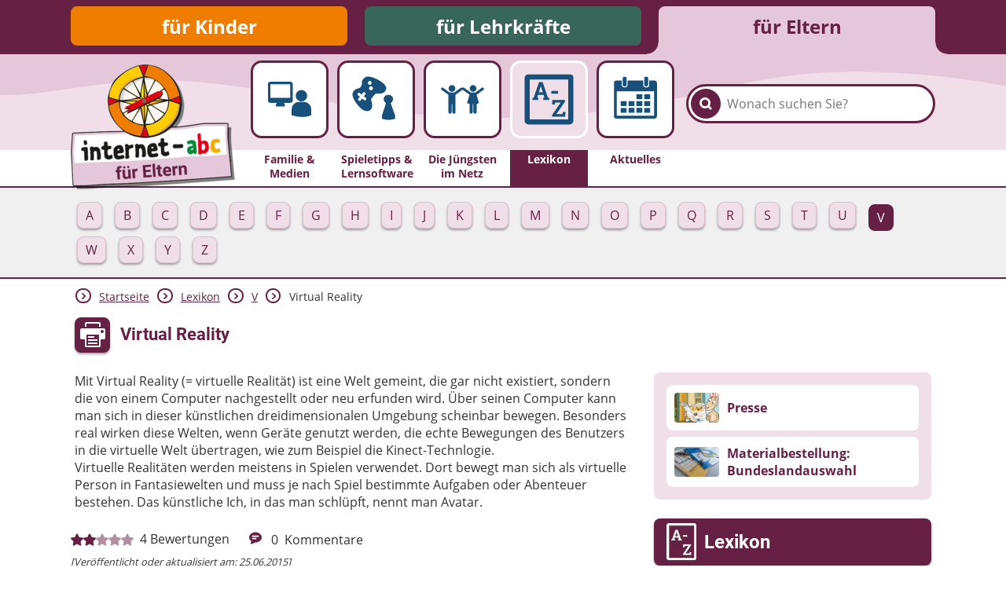

--- FILE ---
content_type: text/html; charset=utf-8
request_url: https://www.internet-abc.de/eltern/lexikon/v/virtual-reality/
body_size: 8392
content:
<!DOCTYPE html>
<html lang="de">
<head>

<meta charset="utf-8">
<!-- 
	This website is powered by TYPO3 - inspiring people to share!
	TYPO3 is a free open source Content Management Framework initially created by Kasper Skaarhoj and licensed under GNU/GPL.
	TYPO3 is copyright 1998-2026 of Kasper Skaarhoj. Extensions are copyright of their respective owners.
	Information and contribution at https://typo3.org/
-->



<title>Virtual Reality – Definition | Internet-ABC</title>
<meta name="generator" content="TYPO3 CMS">
<meta name="description" content="Die unabhängige Plattform &quot;Internet-ABC&quot; bietet Informationen über den sicheren Umgang mit dem Internet für Kinder, Lehrkräfte und Eltern.">
<meta property="og:site_name" content="Internet-ABC">
<meta property="og:title" content="Virtual Reality">
<meta property="og:description" content="Lexikon des Internet-ABC: Erklärung des Begriffs &quot;Virtual Reality&quot;.">
<meta property="og:image" content="https://www.internet-abc.de//fileadmin/user_upload/categories/for_parents/familie_medien/lexikon.jpg">
<meta name="twitter:card" content="summary">


<link rel="stylesheet" href="/typo3temp/assets/css/26b9eb7d73ae61c70fb2c3b1a5c3cbc9.css?1736940728" media="all">
<link href="https://www.internet-abc.de/fileadmin/public/dist/style.css?v=1.6.77" rel="stylesheet" >
<link media="print" href="https://www.internet-abc.de/fileadmin/public/dist/print.css?v=1.6.77" rel="stylesheet" >



<script src="/_assets/a739cde70213a0694aa04d93c7b9812c/Javascript/helper.js?1768813440"></script>



    <link rel="stylesheet" href="https://www.internet-abc.de/fileadmin/public/fonts/fonts-website.css" media="print" onload="this.media='all'" />
    <meta content="width=device-width, initial-scale=1" name="viewport">
    <meta name="referrer" content="unsafe-url">    <link rel="icon" type="image/png" href="https://www.internet-abc.de/fileadmin/public/img/favicon/favicon-96x96.png" sizes="96x96">
    <link rel="icon" type="image/png" href="https://www.internet-abc.de/fileadmin/public/img/favicon/favicon-32x32.png" sizes="32x32">
    <link rel="icon" type="image/png" href="https://www.internet-abc.de/fileadmin/public/img/favicon/favicon-16x16.png" sizes="16x16">
    <meta name="msapplication-TileColor" content="#ffdd6f">
    <meta name="msapplication-TileImage" content="https://www.internet-abc.de/fileadmin/public/img/favicon/mstile-144x144.png">
    <meta name="theme-color" content="#ffffff">    <link rel="apple-touch-icon" sizes="57x57" href="https://www.internet-abc.de/fileadmin/public/img/favicon/apple-touch-icon-57x57.png">
    <link rel="apple-touch-icon" sizes="60x60" href="https://www.internet-abc.de/fileadmin/public/img/favicon/apple-touch-icon-60x60.png">
    <link rel="apple-touch-icon" sizes="72x72" href="https://www.internet-abc.de/fileadmin/public/img/favicon/apple-touch-icon-72x72.png">
    <link rel="apple-touch-icon" sizes="76x76" href="https://www.internet-abc.de/fileadmin/public/img/favicon/apple-touch-icon-76x76.png">
    <link rel="apple-touch-icon" sizes="114x114" href="https://www.internet-abc.de/fileadmin/public/img/favicon/apple-touch-icon-114x114.png">
    <link rel="apple-touch-icon" sizes="120x120" href="https://www.internet-abc.de/fileadmin/public/img/favicon/apple-touch-icon-120x120.png">
    <link rel="apple-touch-icon" sizes="144x144" href="https://www.internet-abc.de/fileadmin/public/img/favicon/apple-touch-icon-144x144.png">
    <link rel="apple-touch-icon" sizes="152x152" href="https://www.internet-abc.de/fileadmin/public/img/favicon/apple-touch-icon-152x152.png">
    <link rel="apple-touch-icon" sizes="180x180" href="https://www.internet-abc.de/fileadmin/public/img/favicon/apple-touch-icon-180x180.png">
    <link rel="icon" type="image/png" href="https://www.internet-abc.de/fileadmin/public/img/favicon/android-chrome-192x192.png" sizes="192x192">
    <link rel="manifest" href="https://www.internet-abc.de/fileadmin/public/img/favicon/manifest.json" crossorigin="use-credentials">
<link rel="canonical" href="https://www.internet-abc.de/eltern/lexikon/v/virtual-reality/"/>

</head>
<body>
<script> var __iabcConfig = {}; __iabcConfig.baseUid = 5; __iabcConfig.pageUid = 842; __iabcConfig.baseUrl = 'https://www.internet-abc.de/'; __iabcConfig.commentedPages = null; __iabcConfig.votedEntities = null; __iabcConfig.toolkits = {}; __iabcConfig.applicationContext = 'Production';
</script><script> try { document.fonts.onloadingdone = function(evt) { evt.fontfaces.forEach(function(face) { if (face.family === 'Open Sans' && face.weight == 400) { document.body.classList.add('open-sans-loaded'); } if (face.family === 'Roboto' && face.weight == 700) { document.body.classList.add('roboto-loaded'); } }); }; } catch(e) { document.body.classList.add('open-sans-loaded'); document.body.classList.add('roboto-loaded'); } </script><div id="pageWrapper" class="root-5 category6"><div class="headerOuterWrapper"><header><div id="rootMenuWrapper"><ul id="rootMenu" class="centerPage"><li class="relative"><div class="element"><a href="/" title="für Kinder">für Kinder</a></div></li><li class="relative"><div class="element"><a href="/lehrkraefte/internet-abc-fuer-lehrkraefte/" title="für Lehrkräfte">für Lehrkräfte</a></div></li><li class="relative"><div class="element"><a href="/eltern/internet-abc-fuer-eltern/" title="für Eltern">für Eltern</a></div></li></ul></div><div id="mainMenuWrapper"><svg xmlns="http://www.w3.org/2000/svg" xmlns:xlink="http://www.w3.org/1999/xlink"><defs><pattern id="waveBackgroundPattern" x="0" y="0" width="1400" height="82" patternUnits="userSpaceOnUse"><path class="waveBackground" d="M0,0 L1400,0 C1400,0 1400,34 1400,52 C1299,52 1268,31 1145,24 C928,11 908,74 642,81 C455,86 310,22 161,35 C77,43 57,52 0,52 C0,44 0,0 0,0 Z"/></pattern></defs><rect x="0" y="0" width="100%" height="100%" fill="url(#waveBackgroundPattern)" /></svg><div id="mainMenuInnerWrapper" class="centerPage"><a id="logo" href="/eltern/internet-abc-fuer-eltern/"><img class="logo-image mobileHidden" alt="Internet-ABC-Logo" src="/fileadmin/_processed_/1/7/csm_logo_2x_root-5_e907cbc92f.png" width="209" height="159" /><img class="logo-image desktopHidden" alt="Internet-ABC-Logo" src="/fileadmin/_processed_/b/4/csm_android-chrome-192x192_265ef7994c.png" width="70" height="70" /></a><div class="searchBoxWrapper defaultTheme"><form method="post" class="searchBox themeDarkBorderColor" id="indexedSearchForm" action="/eltern/suche/nach/"><div><input type="hidden" name="tx_indexedsearch_pi2[__referrer][@extension]" value="InternetAbc" /><input type="hidden" name="tx_indexedsearch_pi2[__referrer][@controller]" value="Search" /><input type="hidden" name="tx_indexedsearch_pi2[__referrer][@action]" value="showBox" /><input type="hidden" name="tx_indexedsearch_pi2[__referrer][arguments]" value="YTowOnt9afd76cabd9f2a725990a538fa7cff317f5cd32e5" /><input type="hidden" name="tx_indexedsearch_pi2[__referrer][@request]" value="{&quot;@extension&quot;:&quot;InternetAbc&quot;,&quot;@controller&quot;:&quot;Search&quot;,&quot;@action&quot;:&quot;showBox&quot;}651763778a438af54de2cb95f604cc117e73ba0f" /><input type="hidden" name="tx_indexedsearch_pi2[__trustedProperties]" value="{&quot;search&quot;:{&quot;pointer&quot;:1,&quot;sword&quot;:1}}023e90a13a25d688ddf94321633e6ffaea46a418" /></div><input id="indexedSearchPointer" type="hidden" name="tx_indexedsearch_pi2[search][pointer]" value="0" /><button class="submitSearch themeDarkBackgroundColor" type="submit" aria-label="Suchen"><span class="icon-iabc-search"></span></button><input autocorrect="off" autocomplete="off" autocapitalize="off" spellcheck="false" placeholder="Wonach suchen Sie?" class="searchField" type="text" name="tx_indexedsearch_pi2[search][sword]" value="" /><ul class="styleless keyword-results themeDarkBorderColor"></ul></form></div>
<div class="mobileMenuBtn icon-iabc-menu desktopHidden"></div><ul id="mainMenu" class="elements-5"><li class="relative mainMenuEntry"><a href="/eltern/familie-medien/" title="Familie &amp; Medien" class="mainMenuLink"><div class="mainMenuImageWrapper"><div class="scalableImageWrapper"><svg xmlns="http://www.w3.org/2000/svg" viewBox="0 0 200 200" class="iconImage"><path class="cls-1 monitor-with-person" d="M141.22,107.39a20,20,0,1,0-20.12-20A20,20,0,0,0,141.22,107.39Zm-30.33-4V47.2a8.63,8.63,0,0,0-8.64-8.63H33.14A8.63,8.63,0,0,0,24.5,47.2v56.16A8.64,8.64,0,0,0,33.14,112h21.6l-3,8.86a2.93,2.93,0,0,0,3,4.1H80.65a2.93,2.93,0,0,0,3-4.1l-3-8.86h21.6A8.64,8.64,0,0,0,110.89,103.36ZM33.14,94.72V47.2h69.11V94.72Zm116.61,14H132.69a25.71,25.71,0,0,0-25.76,25.58v20.73l.06.32,1.43.45a118.17,118.17,0,0,0,35,5.6c18.92,0,29.9-5.35,30.57-5.7l1.35-.67h.14V134.33A25.7,25.7,0,0,0,149.75,108.75Z"/></svg></div></div><span class="label">Familie & Medien</span></a></li><li class="relative mainMenuEntry"><a href="/eltern/spieletipps-lernsoftware/" title="Spieletipps&amp;nbsp;&amp; Lernsoftware" class="mainMenuLink"><div class="mainMenuImageWrapper"><div class="scalableImageWrapper"><svg xmlns="http://www.w3.org/2000/svg" viewBox="0 0 200 200" class="iconImage"><path class="cls-1 games" d="M150.82,113c4.12-1.52,8.14-7.26,8.14-14.46,0-8.83-7.25-14.2-16.21-14.2s-16.21,5.37-16.21,14.2c0,6.84,4.58,12.94,8.14,14.46L120.6,155.79v12a74.21,74.21,0,0,0,22,3.67c11.22,0,23.63-3.67,23.63-3.67v-12ZM135.18,58c-1.48-6.58-12.33-18.77-32.56-28.52-24.24-11.69-34.33-9.3-39.42-7-8.14,3.65-11.88,12.35-12.51,15.71-.73,3.81.49,7.72-.51,11.38C49,53.73,46,58.35,41.82,60.36c-3.32,1.6-7.85,1.75-11.53,4-4.66,2.79-12,7.75-12.46,18-.11,2.43.5,20.81,26.93,46.87C61.06,145.28,74.51,140,74,140.12c3.79-1.12,11.28-4.38,12.49-15.81.81-7.63-2.25-16.74-2.25-16.74A18.07,18.07,0,0,1,83.06,100c.3-2.57,2.66-5.17,2.66-5.17L93,85.56A14.21,14.21,0,0,1,97.39,81a9.45,9.45,0,0,1,5.46-.76s12.61.07,21.17-2.63C127.66,76.45,137.43,68,135.18,58Zm-70,41.94L63.54,102a3.57,3.57,0,0,1-5,.57L51.38,97l-5.47,7a3.59,3.59,0,0,1-5,.57l-2.13-1.68a3.58,3.58,0,0,1-.67-5l5.47-7-7.11-5.57a3.58,3.58,0,0,1-.67-5l1.64-2.09a3.59,3.59,0,0,1,5-.57l7.12,5.58,5.47-7a3.57,3.57,0,0,1,5-.56l2.14,1.67h0a3.59,3.59,0,0,1,.66,5l-5.47,7,7.12,5.58A3.59,3.59,0,0,1,65.19,99.89ZM73.9,47.54a6.59,6.59,0,1,1,9.34-1A6.64,6.64,0,0,1,73.9,47.54ZM87.59,65.39A6.79,6.79,0,1,1,86.35,56,6.72,6.72,0,0,1,87.59,65.39Z"/></svg></div></div><span class="label">Spieletipps&nbsp;& Lernsoftware</span></a></li><li class="relative mainMenuEntry"><a href="/eltern/die-juengsten-im-netz/" title="Die Jüngsten im Netz" class="mainMenuLink"><div class="mainMenuImageWrapper"><div class="scalableImageWrapper"><svg xmlns="http://www.w3.org/2000/svg" viewBox="0 0 200 200" class="iconImage"><path class="cls-1 people" d="M136.78,73.6A11.76,11.76,0,1,0,125,61.84,11.76,11.76,0,0,0,136.78,73.6Zm37.64-11.82-1.39-2a3.21,3.21,0,0,0-2.65-1.38,3.16,3.16,0,0,0-1.87.6L144.23,76.36h-14.9L105,59a3.14,3.14,0,0,0-1.87-.6,3.21,3.21,0,0,0-2.65,1.38l-.52.76-.52-.76a3.21,3.21,0,0,0-2.65-1.38A3.14,3.14,0,0,0,95,59L70.67,76.36H55.77L31.49,59a3.16,3.16,0,0,0-1.87-.6A3.21,3.21,0,0,0,27,59.77l-1.39,2a3.31,3.31,0,0,0,.79,4.55l24.47,17.5v60.66a5.42,5.42,0,0,0,5.42,5.42h.38a5.43,5.43,0,0,0,5.43-5.42V116.1h2.31v28.39a5.42,5.42,0,0,0,5.42,5.42h.38a5.43,5.43,0,0,0,5.43-5.42V83.83L100,66.38l24.39,17.45-8.46,28.47s4.46,3.63,8.46,3.63v28.56a5.43,5.43,0,0,0,5.43,5.42h.38a5.42,5.42,0,0,0,5.42-5.42V117.4h2.31v27.09a5.43,5.43,0,0,0,5.43,5.42h.38a5.42,5.42,0,0,0,5.42-5.42V115.93c4,0,7.85-3.63,7.85-3.63l-7.85-28.47,24.47-17.5A3.31,3.31,0,0,0,174.42,61.78ZM63.22,73.6A11.76,11.76,0,1,0,51.47,61.84,11.77,11.77,0,0,0,63.22,73.6Z"/></svg></div></div><span class="label">Die Jüngsten im Netz</span></a></li><li class="active relative mainMenuEntry"><a href="/eltern/lexikon/" class="mainMenuLink"><div class="mainMenuImageWrapper"><div class="scalableImageWrapper"><svg xmlns="http://www.w3.org/2000/svg" viewBox="0 0 200 200" class="iconImage"><path class="cls-1 a-to-z" d="M161.59,25H38.41A11.55,11.55,0,0,0,26.86,36.53V163.47A11.55,11.55,0,0,0,38.41,175H161.59a11.55,11.55,0,0,0,11.55-11.55V34.28C173.14,27.9,168,25,161.59,25Zm-3.85,134.88H42.26V40.62H157.74ZM68.39,95.44l-3.63-.65,2.3-8.15H84l2.31,8.15-3.64.65v6.29h17.84V95.44L96.8,94.9,81,48.4H70.22L54.29,94.9l-3.74.54v6.29H68.39Zm7-35h.22L81.55,78.9h-12ZM127.3,74.66H107v8.09H127.3Zm20.63,27.23H110.3L109.51,115h8l.83-5.36H135l-25.53,36.88V152h39.09l.79-14.38h-8l-.86,6.33H122.28l25.65-37.13Z"/></svg></div></div><span class="label themeDarkBackgroundColor">Lexikon</span></a><ul class="subMenu active"><li class="subEntry button"><a href="/eltern/lexikon/a/" class="subMenuLink" data-uid="483"><span class="subEntryLabel">A</span></a></li><li class="subEntry button"><a href="/eltern/lexikon/b/" class="subMenuLink" data-uid="547"><span class="subEntryLabel">B</span></a></li><li class="subEntry button"><a href="/eltern/lexikon/c/" class="subMenuLink" data-uid="548"><span class="subEntryLabel">C</span></a></li><li class="subEntry button"><a href="/eltern/lexikon/d/" class="subMenuLink" data-uid="549"><span class="subEntryLabel">D</span></a></li><li class="subEntry button"><a href="/eltern/lexikon/e/" class="subMenuLink" data-uid="550"><span class="subEntryLabel">E</span></a></li><li class="subEntry button"><a href="/eltern/lexikon/f/" class="subMenuLink" data-uid="551"><span class="subEntryLabel">F</span></a></li><li class="subEntry button"><a href="/eltern/lexikon/g/" class="subMenuLink" data-uid="488"><span class="subEntryLabel">G</span></a></li><li class="subEntry button"><a href="/eltern/lexikon/h/" class="subMenuLink" data-uid="556"><span class="subEntryLabel">H</span></a></li><li class="subEntry button"><a href="/eltern/lexikon/i/" class="subMenuLink" data-uid="558"><span class="subEntryLabel">I</span></a></li><li class="subEntry button"><a href="/eltern/lexikon/j/" class="subMenuLink" data-uid="559"><span class="subEntryLabel">J</span></a></li><li class="subEntry button"><a href="/eltern/lexikon/k/" class="subMenuLink" data-uid="560"><span class="subEntryLabel">K</span></a></li><li class="subEntry button"><a href="/eltern/lexikon/l/" class="subMenuLink" data-uid="561"><span class="subEntryLabel">L</span></a></li><li class="subEntry button"><a href="/eltern/lexikon/m/" class="subMenuLink" data-uid="562"><span class="subEntryLabel">M</span></a></li><li class="subEntry button"><a href="/eltern/lexikon/n/" class="subMenuLink" data-uid="489"><span class="subEntryLabel">N</span></a></li><li class="subEntry button"><a href="/eltern/lexikon/o/" class="subMenuLink" data-uid="584"><span class="subEntryLabel">O</span></a></li><li class="subEntry button"><a href="/eltern/lexikon/p/" class="subMenuLink" data-uid="582"><span class="subEntryLabel">P</span></a></li><li class="subEntry button"><a href="/eltern/lexikon/q/" class="subMenuLink" data-uid="634"><span class="subEntryLabel">Q</span></a></li><li class="subEntry button"><a href="/eltern/lexikon/r/" class="subMenuLink" data-uid="635"><span class="subEntryLabel">R</span></a></li><li class="subEntry button"><a href="/eltern/lexikon/s/" class="subMenuLink" data-uid="553"><span class="subEntryLabel">S</span></a></li><li class="subEntry button"><a href="/eltern/lexikon/t/" class="subMenuLink" data-uid="621"><span class="subEntryLabel">T</span></a></li><li class="subEntry button"><a href="/eltern/lexikon/u/" class="subMenuLink" data-uid="490"><span class="subEntryLabel">U</span></a></li><li class="subEntry button active"><a href="/eltern/lexikon/v/" class="subMenuLink" data-uid="636"><span class="subEntryLabel">V</span></a></li><li class="subEntry button"><a href="/eltern/lexikon/w/" class="subMenuLink" data-uid="491"><span class="subEntryLabel">W</span></a></li><li class="subEntry button"><a href="/eltern/lexikon/x/" class="subMenuLink" data-uid="637"><span class="subEntryLabel">X</span></a></li><li class="subEntry button"><a href="/eltern/lexikon/y/" class="subMenuLink" data-uid="638"><span class="subEntryLabel">Y</span></a></li><li class="subEntry button"><a href="/eltern/lexikon/z/" class="subMenuLink" data-uid="576"><span class="subEntryLabel">Z</span></a></li></ul></li><li class="relative mainMenuEntry"><a href="/eltern/aktuelles/meldungen/" title="Aktuelles" class="mainMenuLink"><div class="mainMenuImageWrapper"><div class="scalableImageWrapper"><svg xmlns="http://www.w3.org/2000/svg" viewBox="0 0 200 200" class="iconImage"><path class="cls-1 calendar" d="M61.68,55h1.73a5.94,5.94,0,0,0,5.94-5.94V26.86a5.94,5.94,0,0,0-5.94-5.94H61.68a5.94,5.94,0,0,0-6,5.94V49.05A5.94,5.94,0,0,0,61.68,55Zm74.94-.15h1.73a5.94,5.94,0,0,0,6-5.94V26.71a5.94,5.94,0,0,0-6-5.94h-1.73a5.94,5.94,0,0,0-5.94,5.94V48.9A5.94,5.94,0,0,0,136.62,54.84Zm28.72-20.58h-17.6V50.78c0,5.93-4.19,7.61-10.13,7.61h-.35c-5.94,0-10-3.23-10-9.17v-15H72.69V49.37c0,5.94-4.19,9-10.13,9h-.24c-5.94,0-10-3-10-9V34.26H34.66A9.49,9.49,0,0,0,25,43.7V157.57a9.67,9.67,0,0,0,9.66,9.66H165.34a9.67,9.67,0,0,0,9.66-9.66V43.92A9.67,9.67,0,0,0,165.34,34.26Zm-.53,122.89H35.19V71.94H164.81ZM104.61,99h18a1.25,1.25,0,0,0,1.25-1.25V83.32a1.25,1.25,0,0,0-1.25-1.25h-18a1.25,1.25,0,0,0-1.24,1.25V97.79A1.25,1.25,0,0,0,104.61,99Zm27.25,0H150a1.25,1.25,0,0,0,1.25-1.25V83.32A1.25,1.25,0,0,0,150,82.07H131.86a1.25,1.25,0,0,0-1.25,1.25V97.79A1.25,1.25,0,0,0,131.86,99ZM50.13,123h18a1.25,1.25,0,0,0,1.25-1.25V107.14a1.24,1.24,0,0,0-1.25-1.24h-18a1.24,1.24,0,0,0-1.25,1.24v14.58A1.25,1.25,0,0,0,50.13,123Zm27.24,0h18a1.25,1.25,0,0,0,1.24-1.25V107.14a1.24,1.24,0,0,0-1.24-1.24h-18a1.23,1.23,0,0,0-1.24,1.24v14.58A1.24,1.24,0,0,0,77.37,123ZM122.6,105.9h-18a1.24,1.24,0,0,0-1.25,1.24v14.58a1.25,1.25,0,0,0,1.25,1.25h18a1.25,1.25,0,0,0,1.25-1.25V107.14A1.24,1.24,0,0,0,122.6,105.9ZM131.86,123H150a1.25,1.25,0,0,0,1.25-1.25V107.14A1.24,1.24,0,0,0,150,105.9H131.86a1.24,1.24,0,0,0-1.25,1.24v14.58A1.25,1.25,0,0,0,131.86,123ZM50.13,146.79h18a1.25,1.25,0,0,0,1.25-1.24V131.07a1.25,1.25,0,0,0-1.25-1.24h-18a1.25,1.25,0,0,0-1.25,1.24v14.48A1.25,1.25,0,0,0,50.13,146.79Zm45.23-17h-18a1.24,1.24,0,0,0-1.24,1.24v14.48a1.24,1.24,0,0,0,1.24,1.24h18a1.25,1.25,0,0,0,1.24-1.24V131.07A1.25,1.25,0,0,0,95.36,129.83Zm27.24,0h-18a1.25,1.25,0,0,0-1.25,1.24v14.48a1.25,1.25,0,0,0,1.25,1.24h18a1.25,1.25,0,0,0,1.25-1.24V131.07A1.25,1.25,0,0,0,122.6,129.83Zm9.26,17H150a1.25,1.25,0,0,0,1.25-1.24V131.07a1.25,1.25,0,0,0-1.25-1.24H131.86a1.25,1.25,0,0,0-1.25,1.24v14.48A1.25,1.25,0,0,0,131.86,146.79Z"/></svg></div></div><span class="label">Aktuelles</span></a></li></ul></div></div></header><div class="subMenuWrapper themeDarkBorderColor"><div class="centerPage"><ul class="subMenu active"><li class="subEntry button"><a href="/eltern/lexikon/a/" class="subMenuLink" data-uid="483"><span class="subEntryLabel">A</span></a></li><li class="subEntry button"><a href="/eltern/lexikon/b/" class="subMenuLink" data-uid="547"><span class="subEntryLabel">B</span></a></li><li class="subEntry button"><a href="/eltern/lexikon/c/" class="subMenuLink" data-uid="548"><span class="subEntryLabel">C</span></a></li><li class="subEntry button"><a href="/eltern/lexikon/d/" class="subMenuLink" data-uid="549"><span class="subEntryLabel">D</span></a></li><li class="subEntry button"><a href="/eltern/lexikon/e/" class="subMenuLink" data-uid="550"><span class="subEntryLabel">E</span></a></li><li class="subEntry button"><a href="/eltern/lexikon/f/" class="subMenuLink" data-uid="551"><span class="subEntryLabel">F</span></a></li><li class="subEntry button"><a href="/eltern/lexikon/g/" class="subMenuLink" data-uid="488"><span class="subEntryLabel">G</span></a></li><li class="subEntry button"><a href="/eltern/lexikon/h/" class="subMenuLink" data-uid="556"><span class="subEntryLabel">H</span></a></li><li class="subEntry button"><a href="/eltern/lexikon/i/" class="subMenuLink" data-uid="558"><span class="subEntryLabel">I</span></a></li><li class="subEntry button"><a href="/eltern/lexikon/j/" class="subMenuLink" data-uid="559"><span class="subEntryLabel">J</span></a></li><li class="subEntry button"><a href="/eltern/lexikon/k/" class="subMenuLink" data-uid="560"><span class="subEntryLabel">K</span></a></li><li class="subEntry button"><a href="/eltern/lexikon/l/" class="subMenuLink" data-uid="561"><span class="subEntryLabel">L</span></a></li><li class="subEntry button"><a href="/eltern/lexikon/m/" class="subMenuLink" data-uid="562"><span class="subEntryLabel">M</span></a></li><li class="subEntry button"><a href="/eltern/lexikon/n/" class="subMenuLink" data-uid="489"><span class="subEntryLabel">N</span></a></li><li class="subEntry button"><a href="/eltern/lexikon/o/" class="subMenuLink" data-uid="584"><span class="subEntryLabel">O</span></a></li><li class="subEntry button"><a href="/eltern/lexikon/p/" class="subMenuLink" data-uid="582"><span class="subEntryLabel">P</span></a></li><li class="subEntry button"><a href="/eltern/lexikon/q/" class="subMenuLink" data-uid="634"><span class="subEntryLabel">Q</span></a></li><li class="subEntry button"><a href="/eltern/lexikon/r/" class="subMenuLink" data-uid="635"><span class="subEntryLabel">R</span></a></li><li class="subEntry button"><a href="/eltern/lexikon/s/" class="subMenuLink" data-uid="553"><span class="subEntryLabel">S</span></a></li><li class="subEntry button"><a href="/eltern/lexikon/t/" class="subMenuLink" data-uid="621"><span class="subEntryLabel">T</span></a></li><li class="subEntry button"><a href="/eltern/lexikon/u/" class="subMenuLink" data-uid="490"><span class="subEntryLabel">U</span></a></li><li class="subEntry button active"><a href="/eltern/lexikon/v/" class="subMenuLink" data-uid="636"><span class="subEntryLabel">V</span></a></li><li class="subEntry button"><a href="/eltern/lexikon/w/" class="subMenuLink" data-uid="491"><span class="subEntryLabel">W</span></a></li><li class="subEntry button"><a href="/eltern/lexikon/x/" class="subMenuLink" data-uid="637"><span class="subEntryLabel">X</span></a></li><li class="subEntry button"><a href="/eltern/lexikon/y/" class="subMenuLink" data-uid="638"><span class="subEntryLabel">Y</span></a></li><li class="subEntry button"><a href="/eltern/lexikon/z/" class="subMenuLink" data-uid="576"><span class="subEntryLabel">Z</span></a></li></ul></div></div></div><div id="content"><main class="centerPage"><div class="breadcrumbWrapper"> <div class="arrow icon-iabc-arrow-right themeTextColor themeDarkBorderColor"></div> <div class="entry "><a href="/eltern/internet-abc-fuer-eltern/" title="für Eltern">Startseite</a></div> <div class="arrow icon-iabc-arrow-right themeTextColor themeDarkBorderColor"></div> <div class="entry "><a href="/eltern/lexikon/" title="Lexikon">Lexikon</a></div> <div class="arrow icon-iabc-arrow-right themeTextColor themeDarkBorderColor"></div> <div class="entry "><a href="/eltern/lexikon/v/" title="V">V</a></div> <div class="arrow icon-iabc-arrow-right themeTextColor themeDarkBorderColor"></div> <div class="entry last"> Virtual Reality </div></div> <div class="pageHeaderWrapper"><span class="printButton hoverShadow printable icon-iabc-print themeDarkBackgroundColor"></span> <h1 class="pageTitle">Virtual Reality</h1></div> <div class="content-wrapper"><div class="main-content clearfix"> <!--TYPO3SEARCH_begin--><div data-anchor="c2605" class="frame frame-default frame-type-text frame-layout-0"> <div><p>Mit Virtual Reality (= virtuelle Realität) ist eine Welt gemeint, die gar nicht existiert, sondern die von einem Computer nachgestellt oder neu erfunden wird. Über seinen Computer kann man sich in dieser künstlichen dreidimensionalen Umgebung scheinbar bewegen. Besonders real wirken diese Welten, wenn Geräte genutzt werden, die echte Bewegungen des Benutzers in die virtuelle Welt übertragen, wie zum Beispiel die Kinect-Technlogie.</p></div><div></div><div><p>Virtuelle Realitäten werden meistens in Spielen verwendet. Dort bewegt man sich als virtuelle Person in Fantasiewelten und muss je nach Spiel bestimmte Aufgaben oder Abenteuer bestehen. Das künstliche Ich, in das man schlüpft, nennt man Avatar.</p></div></div> <!--TYPO3SEARCH_end--> </div> <div class="footer-content"><div class="pageInfos"> <div class="rating currentRating"><div class="starWrapper "><div class="starBg category6Color"><span class="star icon-iabc-star"></span><span class="star icon-iabc-star"></span><span class="star icon-iabc-star"></span><span class="star icon-iabc-star"></span><span class="star icon-iabc-star"></span></div><div data-rating="40" style="width: 40%;" class="rateWrapper category6Color"><span class="star icon-iabc-star"></span><span class="star icon-iabc-star"></span><span class="star icon-iabc-star"></span><span class="star icon-iabc-star"></span><span class="star icon-iabc-star"></span></div></div><span class="counter">4</span><span>Bewertungen</span></div>

<div class="comments"> <span class="middle icon icon-iabc-comment category6Color"></span> <span class="middle counter">0</span> <span class="middle">Kommentare</span></div></div> <div class="creationDateWrapper italic size80"> [Veröffentlicht oder aktualisiert am: 25.06.2015] </div> <div class="assessmentsWrapper root-colors"><div class="ratingWrapper" data-entity="Page" data-uid="842" data-voted-error="Du hast für diesen Artikel bereits abgestimmt." data-voted-message="Du hast diesen Artikel mit %s bewertet" data-token="a560ad6bef6728d1c663e2f892751e25cd638054"> <div class="headline bold">Diesen Artikel bewerten</div> <div class="starsWrapper"><span class="star star-1 icon-iabc-star-border" data-key="1"></span> <span class="star star-2 icon-iabc-star-border" data-key="2"></span> <span class="star star-3 icon-iabc-star-border" data-key="3"></span> <span class="star star-4 icon-iabc-star-border" data-key="4"></span> <span class="star star-5 icon-iabc-star-border" data-key="5"></span></div> <div class="rateLabel bold"></div></div> <form method="post" name="comment" class="commentForm" action=""><div><input type="hidden" name="tx_internetabc_comment[__referrer][@extension]" value="InternetAbc" /><input type="hidden" name="tx_internetabc_comment[__referrer][@controller]" value="Comment" /><input type="hidden" name="tx_internetabc_comment[__referrer][@action]" value="show" /><input type="hidden" name="tx_internetabc_comment[__referrer][arguments]" value="YTowOnt9afd76cabd9f2a725990a538fa7cff317f5cd32e5" /><input type="hidden" name="tx_internetabc_comment[__referrer][@request]" value="{&quot;@extension&quot;:&quot;InternetAbc&quot;,&quot;@controller&quot;:&quot;Comment&quot;,&quot;@action&quot;:&quot;show&quot;}b89d035f62f3317003da6604a530d0bfeab5dddf" /><input type="hidden" name="tx_internetabc_comment[__trustedProperties]" value="{&quot;comment&quot;:{&quot;name&quot;:1,&quot;description&quot;:1},&quot;parentCommentId&quot;:1}816dd5175ece7927e50365076d42d696c994c495" /></div> <label for="comment-name" class="bold">Dein Vor- oder Spitzname</label> <input autocorrect="off" autocapitalize="off" spellcheck="false" maxlength="50" placeholder="Dein Vor- oder Spitzname" class="commentName" id="comment-name" type="text" name="tx_internetabc_comment[comment][name]" /> <label for="comment-description" class="bold">Dein Kommentar (max. 1000 Zeichen)</label> <textarea autocorrect="off" autocapitalize="off" spellcheck="false" maxlength="1000" placeholder="Hier klicken, um einen Kommentar zu schreiben." class="commentDescription" id="comment-description" name="tx_internetabc_comment[comment][description]"></textarea> <input name="token" type="hidden" value="f24b3bd97f18fda8c6158cf3a0312eddca4026de"/> <input type="hidden" name="tx_internetabc_comment[parentCommentId]" value="0" /> <div class="commentCaptcha"></div> <div class="submit-wrapper flex"><span class="icon-iabc-warning"></span> <div class="grow warning-text"> Stelle dir <b>vor dem Absenden</b> folgende <b>Fragen</b>: <ul><li>Ist mein Text freundlich und respektvoll?</li> <li>Ist mein Beitrag für alle verständlich?</li> <li>Möchte ich, dass andere das über mich wissen?</li></ul></div> <div class="buttonWrapper roboto "><div class="button hoverShadow sendComment"> <div class="label">absenden</div></div></div></div></form> <div class="commentsWrapper" data-anchor="kommentare"> </div></div></div> <aside class="aside-content clearfix"><div data-anchor="c195517" class="frame frame-default frame-type-shortcut frame-layout-0"> <div data-anchor="c9970" class="frame frame-default frame-type-dce_dceuid8 frame-layout-0"><ul class="styleless linkList themeBackgroundColor"><li class="linkListItem themeBorderColor themeLightBackgroundColor "><a class="itemLink" href="/presse/"><div class="label"><img class="image" loading="lazy" src="/fileadmin/_processed_/1/c/csm_Jumpy-liest-Zeitung_b40a02d411.jpg" width="150" height="100" alt="" title="Jumpy liest Zeitung; Bild: Internet-ABC" /><div class="title">Presse</div></div></a></li><li class="linkListItem themeBorderColor themeLightBackgroundColor "><a class="itemLink" href="/eltern/familie-medien/flyer-und-broschueren/materialbestellung-bundeslandauswahl/"><div class="label"><img class="image" loading="lazy" src="/fileadmin/_processed_/f/3/csm_Flyer-und-Broschueren-des-Internet-ABC_e911090bc0.jpg" width="150" height="100" alt="" /><div class="title">Materialbestellung: Bundeslandauswahl</div></div></a></li></ul></div> <div data-anchor="c195673" class="frame frame-default frame-type-dce_dceuid4 frame-layout-0"><div class="dceButton"><div class="buttonWrapper roboto fullSize "><a href="/eltern/lexikon/"><div class="button hoverShadow size2 text-left"><div class="buttonImage"><img alt="Lexikon" loading="lazy" src="/fileadmin/user_upload/sb_i_lex.png" width="38" height="48" /></div><div class="label">Lexikon</div></div></a></div></div></div> <div data-anchor="c195672" class="frame frame-1 frame-type-textpic frame-layout-1"><div class="ce-textpic ce-right ce-intext"> <div class="ce-gallery" data-ce-columns="1" data-ce-images="1"><div class="ce-row"><div class="ce-column"><figure class="image"><img class="image-embed-item" src="/fileadmin/user_upload/categories/for_kids/newsletter-eddie.gif" width="82" height="76" loading="lazy" alt="" /></figure></div></div></div> <div class="ce-bodytext"><h2><strong><a href="/eltern/anmeldung-newsletter-fuer-eltern/" class="internal-link" title="Öffnet einen internen Link im aktuellen Fenster">Newsletter bestellen!</a></strong></h2></div></div></div> <div data-anchor="c8444" class="frame frame-default frame-type-dce_dceuid4 frame-layout-0"><div class="dceButton"><a href="/eltern/familie-medien/mediennutzungsvertrag/"><div class="buttonImageWrapper"><img class="image" alt="Mediennutzungsvertrag" loading="lazy" src="/fileadmin/user_upload/btn_mnv1.png" width="668" height="258" /><img class="hoverImage" loading="lazy" src="/fileadmin/user_upload/btn_mnv2.png" width="668" height="258" alt="" /></div></a></div></div> <div data-anchor="c182" class="frame frame-default frame-type-dce_dceuid4 frame-layout-0"><div class="dceButton"><a href="/surfschein/"><div class="buttonImageWrapper"><img class="image" alt="Zum Surfschein" loading="lazy" src="/fileadmin/user_upload/btn_fuererschein1.png" width="668" height="262" /><img class="hoverImage" loading="lazy" src="/fileadmin/user_upload/btn_fuererschein2.png" width="668" height="262" alt="" /></div></a></div></div> <div data-anchor="c9725" class="frame frame-default frame-type-dce_dceuid5 frame-layout-0"><div class="contactForm "><div class="contentWrapper category6MiddleBoxShadow" ><div class="header category6MiddleBgColor" ><h3 class="label category6Color" > Fragen? </h3></div><div class="content category6LightBorderColor" ><p>Haben Sie Fragen oder Anregungen&nbsp;zum Internet-ABC oder zu&nbsp;einzelnen Themen und Materialien?&nbsp;Wir&nbsp;helfen Ihnen gerne weiter!&nbsp;​Hier finden Sie unsere <a href="/eltern/datenschutz-elternbereich/" class="internal-link">Datenschutzerklärung</a>.</p></div><form action="" class="form category6PaleBgColor category6LightBorderColor " data-toggle="1"><div class="formFields"><input type="hidden" name="token" value="601287a00a509a11a0a3de061cf549c2a067b76d"><input type="hidden" name="contentUid" value="9725"><div class="entry"><label> Ihre E-Mail-Adresse <input type="text" class="mail category6LightBorderColor input" name="mail" ></label></div><div class="entry"><label> Ihre Nachricht <textarea name="description" class="description category6LightBorderColor input" ></textarea></label></div><div class="entry hidden contactCaptcha"><label>Captcha</label><div class="captcha"></div></div></div><div class="buttonWrapper roboto contactFormButton submit"><div class="button hoverShadow category6BgColor "><div class="buttonImage"><img loading="lazy" src="/fileadmin/public/img/mailIcon.png" width="112" height="74" alt="" /></div><div class="label">Abschicken</div></div></div><div class="buttonWrapper roboto contactFormButton open"><div class="button hoverShadow category6BgColor "><div class="buttonImage"><img loading="lazy" src="/fileadmin/public/img/mailIcon.png" width="112" height="74" alt="" /></div><div class="label">E-Mail schreiben</div></div></div></form></div></div></div></div></aside></div></main></div><footer id="mainFooter"><div class="prices-wrapper clearfix"><div class="centerPage"><img loading="lazy" src="/fileadmin/public/img/preise.png" width="1090" height="167" alt="" /></div></div><div class="footer-menu-wrapper"><div class="centerPage"><div class="footer-menus"><div class="menu "><div class="buttonWrapper roboto fullSize"><a href="/" title="Startseite"><div class="button hoverShadow category5BgColor"><div class="arrow icon-iabc-arrow-right icon "></div><div class="label bold " >Startseite</div></div></a></div><ul class="styleless-list"><li class="menu-item"><a href="/ueber-uns/" class="menu-link" title="Über uns" >Über uns</a></li><li class="menu-item"><a href="/presse/" class="menu-link" title="Presse" >Presse</a></li><li class="menu-item"><a href="/kontakt/" class="menu-link" title="Kontakt" >Kontakt</a></li><li class="menu-item"><a href="/impressum/" class="menu-link" title="Impressum" >Impressum</a></li><li class="menu-item"><a href="/internet-abc-sitemap/" class="menu-link" title="Internet-ABC Sitemap" >Internet-ABC Sitemap</a></li><li class="menu-item"><a href="/barrierefreiheit/" class="menu-link" title="Barrierefreiheit" >Barrierefreiheit</a></li><li class="menu-item"><a href="/lehrkraefte/laenderprojekte/" class="menu-link" title="Länderprojekte" >Länderprojekte</a></li></ul></div><div class="menu "><div class="buttonWrapper roboto fullSize"><a href="/" title="für Kinder"><div class="button hoverShadow category5BgColor"><div class="arrow icon-iabc-arrow-right icon "></div><div class="label bold " >für Kinder</div></div></a></div><ul class="styleless-list"><li class="menu-item"><a href="/kinder/lernen-schule/" class="menu-link" title="Lernen und Schule" >Lernen und Schule</a></li><li class="menu-item"><a href="/kinder/hobby-freizeit/" class="menu-link" title="Hobby und Freizeit" >Hobby und Freizeit</a></li><li class="menu-item"><a href="/kinder/spiel-spass/" class="menu-link" title="Spiel und Spaß" >Spiel und Spaß</a></li><li class="menu-item"><a href="/kinder/mitreden-mitmachen/" class="menu-link" title="Mitreden und Mitmachen" >Mitreden und Mitmachen</a></li><li class="menu-item"><a href="/kinder/lexikon/" class="menu-link" title="Lexikon" >Lexikon</a></li><li class="menu-item"><a href="/kinder/datenschutz-kinderbereich/" class="menu-link" title="Datenschutz" >Datenschutz</a></li><li class="menu-item"><a href="/kinder/anmeldung-newsletter/" class="menu-link" title="Newsletter" >Newsletter</a></li></ul></div><div class="menu "><div class="buttonWrapper roboto fullSize"><a href="/lehrkraefte/internet-abc-fuer-lehrkraefte/" title="für Lehrkräfte"><div class="button hoverShadow category15BgColor"><div class="arrow icon-iabc-arrow-right icon "></div><div class="label bold " >für Lehrkräfte</div></div></a></div><ul class="styleless-list"><li class="menu-item"><a href="/lehrkraefte/lernmodule/" class="menu-link" title="Lernmodule" >Lernmodule</a></li><li class="menu-item"><a href="/lehrkraefte/unterrichtsmaterialien/" class="menu-link" title="Unterrichts&amp;shy;materialien" >Unterrichts&shy;materialien</a></li><li class="menu-item"><a href="/lehrkraefte/internet-abc-schule/" class="menu-link" title="Internet-ABC-Schule" >Internet-ABC-Schule</a></li><li class="menu-item"><a href="/lehrkraefte/praxishilfen/" class="menu-link" title="Praxishilfen" >Praxishilfen</a></li><li class="menu-item"><a href="/lehrkraefte/aktuelles/meldungen/" class="menu-link" title="Aktuelles" >Aktuelles</a></li><li class="menu-item"><a href="/lehrkraefte/unterrichtsmaterialien-bestellung-bundeslandauswahl/" class="menu-link" title="Materialbestellung" >Materialbestellung</a></li><li class="menu-item"><a href="/lehrkraefte/lexikon/" class="menu-link" title="Lexikon" >Lexikon</a></li><li class="menu-item"><a href="/lehrkraefte/datenschutz-lehrkraeftebereich/" class="menu-link" title="Datenschutz" >Datenschutz</a></li><li class="menu-item"><a href="/lehrkraefte/anmeldung-newsletter-fuer-lehrkraefte/" class="menu-link" title="Newsletter" >Newsletter</a></li><li class="menu-item"><a href="/lehrkraefte/spenden/" class="menu-link" title="Spenden" >Spenden</a></li></ul></div><div class="menu active open"><div class="buttonWrapper roboto fullSize"><a href="/eltern/internet-abc-fuer-eltern/" title="für Eltern"><div class="button "><div class="arrow icon-iabc-arrow-right icon category6Color"></div><div class="label bold category6Color" >für Eltern</div></div></a></div><ul class="styleless-list"><li class="menu-item"><a href="/eltern/familie-medien/" class="menu-link" title="Familie &amp; Medien" >Familie & Medien</a></li><li class="menu-item"><a href="/eltern/spieletipps-lernsoftware/" class="menu-link" title="Spieletipps&amp;nbsp;&amp; Lernsoftware" >Spieletipps&nbsp;& Lernsoftware</a></li><li class="menu-item"><a href="/eltern/die-juengsten-im-netz/" class="menu-link" title="Die Jüngsten im Netz" >Die Jüngsten im Netz</a></li><li class="menu-item"><a href="/eltern/lexikon/" class="menu-link" title="Lexikon" >Lexikon</a></li><li class="menu-item"><a href="/eltern/aktuelles/meldungen/" class="menu-link" title="Aktuelles" >Aktuelles</a></li><li class="menu-item"><a href="/eltern/datenschutz-elternbereich/" class="menu-link" title="Datenschutz" >Datenschutz</a></li><li class="menu-item"><a href="/eltern/anmeldung-newsletter-fuer-eltern/" class="menu-link" title="Anmeldung: Newsletter für Eltern" >Anmeldung: Newsletter für Eltern</a></li><li class="menu-item"><a href="/spenden/" class="menu-link" title="Spenden" >Spenden</a></li></ul></div></div></div><div class="footer-wave"><svg class="svg" xmlns="http://www.w3.org/2000/svg" xmlns:xlink="http://www.w3.org/1999/xlink"><defs><pattern id="footer-wave-pattern" x="0" y="0" width="1600" height="60" patternUnits="userSpaceOnUse"><path class="back" d="M0,0C35.67,0,89.62.36,178.34,2.89,334.61,7.35,482.2,35.82,670.57,35.82c260.23,0,507.55-25.39,730-32.83C1476.21.46,1546,0,1600,0V60H0Z"/><path class="front" d="M0,60H1600V34c-374.8,0-432.63,12-930.68,14-138.75.54-282.78-10.28-469.88-12.62C120.77,34.37,66.76,34,0,34Z" /></pattern></defs><rect x="0" y="0" width="100%" height="100%" fill="url(#footer-wave-pattern)" /></svg></div></div></footer></div>

<script async="async" src="https://www.internet-abc.de/fileadmin/public/dist/vendor.js?v=1.6.77"></script>
<script async="async" src="https://www.internet-abc.de/fileadmin/public/dist/common.js?v=1.6.77"></script>
<script async="async" src="https://www.internet-abc.de/fileadmin/public/dist/main.js?v=1.6.77"></script>


</body>
</html>